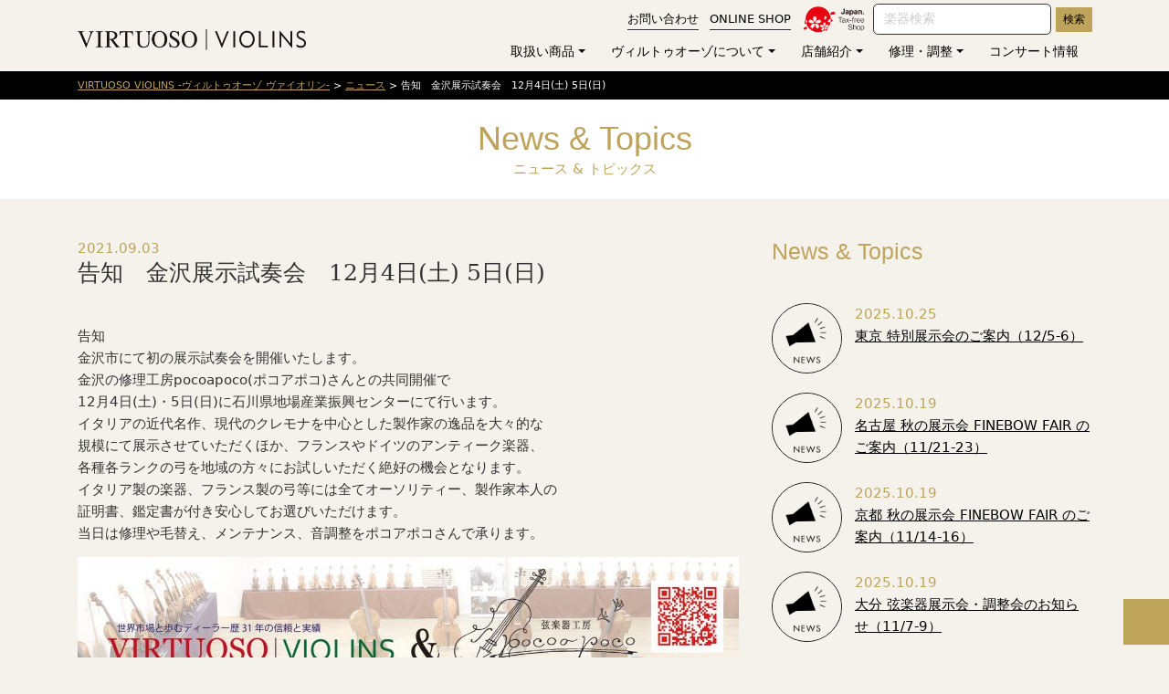

--- FILE ---
content_type: text/html; charset=UTF-8
request_url: https://virtuoso.co.jp/archives/9975
body_size: 48107
content:
<!DOCTYPE html>
<html lang="ja">

<head>
	<meta http-equiv="Content-Type" content="text/html; charset=utf-8" />
	<meta http-equiv="X-UA-Compatible" content="IE=edge">
	<meta name="viewport" content="width=device-width, initial-scale=1, maximum-scale=2">
	<meta name="description" content="株式会社ヴィルトゥオーゾは、ヴァイオリン、チェロ、ヴィオラの販売を通して、弦楽器のすばらしさを伝える会社です。" />
	<meta name="keywords" content="" />

	<meta name="og:url" content="https://virtuoso.co.jp">
	<meta name="og:image" content="https://virtuoso.co.jp/vt_ogp.jpg">

	<link rel="apple-touch-icon-precomposed" href="/apicon.png" />
	<link rel="Shortcut Icon" type="img/x-icon" href="/favicon.ico" />
	<link rel="stylesheet" href="https://virtuoso.co.jp/vwp/wp-content/themes/Virtuoso2024/style.css?11" type="text/css" />
	<link rel="stylesheet" href="https://virtuoso.co.jp/vwp/wp-content/themes/Virtuoso2024/gm_contact/gm_mail_form.css?11" type="text/css" />


	<!--WEB FONTS-->
	<script src="https://kit.fontawesome.com/a52ed95ef0.js" crossorigin="anonymous"></script>


	<link rel="stylesheet" href="https://use.typekit.net/pul6yts.css">
	<link href="https://fonts.cdnfonts.com/css/adobe-garamond-pro-2" rel="stylesheet">



	<link rel="stylesheet" href="https://virtuoso.co.jp/vwp/wp-content/themes/Virtuoso2024/js/slick/slick.css" type="text/css" />
	<link rel="stylesheet" type="text/css" href="https://virtuoso.co.jp/vwp/wp-content/themes/Virtuoso2024/js/slick/slick-theme.css">

	<title>VIRTUOSO VIOLINS -ヴィルトゥオーゾ ヴァイオリン- &raquo; 告知　金沢展示試奏会　12月4日(土) 5日(日)</title>
	<meta name='robots' content='max-image-preview:large' />
	<style>img:is([sizes="auto" i], [sizes^="auto," i]) { contain-intrinsic-size: 3000px 1500px }</style>
	<script type="text/javascript">
/* <![CDATA[ */
window._wpemojiSettings = {"baseUrl":"https:\/\/s.w.org\/images\/core\/emoji\/16.0.1\/72x72\/","ext":".png","svgUrl":"https:\/\/s.w.org\/images\/core\/emoji\/16.0.1\/svg\/","svgExt":".svg","source":{"concatemoji":"https:\/\/virtuoso.co.jp\/vwp\/wp-includes\/js\/wp-emoji-release.min.js?ver=6.8.3"}};
/*! This file is auto-generated */
!function(s,n){var o,i,e;function c(e){try{var t={supportTests:e,timestamp:(new Date).valueOf()};sessionStorage.setItem(o,JSON.stringify(t))}catch(e){}}function p(e,t,n){e.clearRect(0,0,e.canvas.width,e.canvas.height),e.fillText(t,0,0);var t=new Uint32Array(e.getImageData(0,0,e.canvas.width,e.canvas.height).data),a=(e.clearRect(0,0,e.canvas.width,e.canvas.height),e.fillText(n,0,0),new Uint32Array(e.getImageData(0,0,e.canvas.width,e.canvas.height).data));return t.every(function(e,t){return e===a[t]})}function u(e,t){e.clearRect(0,0,e.canvas.width,e.canvas.height),e.fillText(t,0,0);for(var n=e.getImageData(16,16,1,1),a=0;a<n.data.length;a++)if(0!==n.data[a])return!1;return!0}function f(e,t,n,a){switch(t){case"flag":return n(e,"\ud83c\udff3\ufe0f\u200d\u26a7\ufe0f","\ud83c\udff3\ufe0f\u200b\u26a7\ufe0f")?!1:!n(e,"\ud83c\udde8\ud83c\uddf6","\ud83c\udde8\u200b\ud83c\uddf6")&&!n(e,"\ud83c\udff4\udb40\udc67\udb40\udc62\udb40\udc65\udb40\udc6e\udb40\udc67\udb40\udc7f","\ud83c\udff4\u200b\udb40\udc67\u200b\udb40\udc62\u200b\udb40\udc65\u200b\udb40\udc6e\u200b\udb40\udc67\u200b\udb40\udc7f");case"emoji":return!a(e,"\ud83e\udedf")}return!1}function g(e,t,n,a){var r="undefined"!=typeof WorkerGlobalScope&&self instanceof WorkerGlobalScope?new OffscreenCanvas(300,150):s.createElement("canvas"),o=r.getContext("2d",{willReadFrequently:!0}),i=(o.textBaseline="top",o.font="600 32px Arial",{});return e.forEach(function(e){i[e]=t(o,e,n,a)}),i}function t(e){var t=s.createElement("script");t.src=e,t.defer=!0,s.head.appendChild(t)}"undefined"!=typeof Promise&&(o="wpEmojiSettingsSupports",i=["flag","emoji"],n.supports={everything:!0,everythingExceptFlag:!0},e=new Promise(function(e){s.addEventListener("DOMContentLoaded",e,{once:!0})}),new Promise(function(t){var n=function(){try{var e=JSON.parse(sessionStorage.getItem(o));if("object"==typeof e&&"number"==typeof e.timestamp&&(new Date).valueOf()<e.timestamp+604800&&"object"==typeof e.supportTests)return e.supportTests}catch(e){}return null}();if(!n){if("undefined"!=typeof Worker&&"undefined"!=typeof OffscreenCanvas&&"undefined"!=typeof URL&&URL.createObjectURL&&"undefined"!=typeof Blob)try{var e="postMessage("+g.toString()+"("+[JSON.stringify(i),f.toString(),p.toString(),u.toString()].join(",")+"));",a=new Blob([e],{type:"text/javascript"}),r=new Worker(URL.createObjectURL(a),{name:"wpTestEmojiSupports"});return void(r.onmessage=function(e){c(n=e.data),r.terminate(),t(n)})}catch(e){}c(n=g(i,f,p,u))}t(n)}).then(function(e){for(var t in e)n.supports[t]=e[t],n.supports.everything=n.supports.everything&&n.supports[t],"flag"!==t&&(n.supports.everythingExceptFlag=n.supports.everythingExceptFlag&&n.supports[t]);n.supports.everythingExceptFlag=n.supports.everythingExceptFlag&&!n.supports.flag,n.DOMReady=!1,n.readyCallback=function(){n.DOMReady=!0}}).then(function(){return e}).then(function(){var e;n.supports.everything||(n.readyCallback(),(e=n.source||{}).concatemoji?t(e.concatemoji):e.wpemoji&&e.twemoji&&(t(e.twemoji),t(e.wpemoji)))}))}((window,document),window._wpemojiSettings);
/* ]]> */
</script>
<style id='wp-emoji-styles-inline-css' type='text/css'>

	img.wp-smiley, img.emoji {
		display: inline !important;
		border: none !important;
		box-shadow: none !important;
		height: 1em !important;
		width: 1em !important;
		margin: 0 0.07em !important;
		vertical-align: -0.1em !important;
		background: none !important;
		padding: 0 !important;
	}
</style>
<link rel='stylesheet' id='wp-block-library-css' href='https://virtuoso.co.jp/vwp/wp-includes/css/dist/block-library/style.min.css?ver=6.8.3' type='text/css' media='all' />
<style id='classic-theme-styles-inline-css' type='text/css'>
/*! This file is auto-generated */
.wp-block-button__link{color:#fff;background-color:#32373c;border-radius:9999px;box-shadow:none;text-decoration:none;padding:calc(.667em + 2px) calc(1.333em + 2px);font-size:1.125em}.wp-block-file__button{background:#32373c;color:#fff;text-decoration:none}
</style>
<style id='global-styles-inline-css' type='text/css'>
:root{--wp--preset--aspect-ratio--square: 1;--wp--preset--aspect-ratio--4-3: 4/3;--wp--preset--aspect-ratio--3-4: 3/4;--wp--preset--aspect-ratio--3-2: 3/2;--wp--preset--aspect-ratio--2-3: 2/3;--wp--preset--aspect-ratio--16-9: 16/9;--wp--preset--aspect-ratio--9-16: 9/16;--wp--preset--color--black: #000000;--wp--preset--color--cyan-bluish-gray: #abb8c3;--wp--preset--color--white: #ffffff;--wp--preset--color--pale-pink: #f78da7;--wp--preset--color--vivid-red: #cf2e2e;--wp--preset--color--luminous-vivid-orange: #ff6900;--wp--preset--color--luminous-vivid-amber: #fcb900;--wp--preset--color--light-green-cyan: #7bdcb5;--wp--preset--color--vivid-green-cyan: #00d084;--wp--preset--color--pale-cyan-blue: #8ed1fc;--wp--preset--color--vivid-cyan-blue: #0693e3;--wp--preset--color--vivid-purple: #9b51e0;--wp--preset--gradient--vivid-cyan-blue-to-vivid-purple: linear-gradient(135deg,rgba(6,147,227,1) 0%,rgb(155,81,224) 100%);--wp--preset--gradient--light-green-cyan-to-vivid-green-cyan: linear-gradient(135deg,rgb(122,220,180) 0%,rgb(0,208,130) 100%);--wp--preset--gradient--luminous-vivid-amber-to-luminous-vivid-orange: linear-gradient(135deg,rgba(252,185,0,1) 0%,rgba(255,105,0,1) 100%);--wp--preset--gradient--luminous-vivid-orange-to-vivid-red: linear-gradient(135deg,rgba(255,105,0,1) 0%,rgb(207,46,46) 100%);--wp--preset--gradient--very-light-gray-to-cyan-bluish-gray: linear-gradient(135deg,rgb(238,238,238) 0%,rgb(169,184,195) 100%);--wp--preset--gradient--cool-to-warm-spectrum: linear-gradient(135deg,rgb(74,234,220) 0%,rgb(151,120,209) 20%,rgb(207,42,186) 40%,rgb(238,44,130) 60%,rgb(251,105,98) 80%,rgb(254,248,76) 100%);--wp--preset--gradient--blush-light-purple: linear-gradient(135deg,rgb(255,206,236) 0%,rgb(152,150,240) 100%);--wp--preset--gradient--blush-bordeaux: linear-gradient(135deg,rgb(254,205,165) 0%,rgb(254,45,45) 50%,rgb(107,0,62) 100%);--wp--preset--gradient--luminous-dusk: linear-gradient(135deg,rgb(255,203,112) 0%,rgb(199,81,192) 50%,rgb(65,88,208) 100%);--wp--preset--gradient--pale-ocean: linear-gradient(135deg,rgb(255,245,203) 0%,rgb(182,227,212) 50%,rgb(51,167,181) 100%);--wp--preset--gradient--electric-grass: linear-gradient(135deg,rgb(202,248,128) 0%,rgb(113,206,126) 100%);--wp--preset--gradient--midnight: linear-gradient(135deg,rgb(2,3,129) 0%,rgb(40,116,252) 100%);--wp--preset--font-size--small: 13px;--wp--preset--font-size--medium: 20px;--wp--preset--font-size--large: 36px;--wp--preset--font-size--x-large: 42px;--wp--preset--spacing--20: 0.44rem;--wp--preset--spacing--30: 0.67rem;--wp--preset--spacing--40: 1rem;--wp--preset--spacing--50: 1.5rem;--wp--preset--spacing--60: 2.25rem;--wp--preset--spacing--70: 3.38rem;--wp--preset--spacing--80: 5.06rem;--wp--preset--shadow--natural: 6px 6px 9px rgba(0, 0, 0, 0.2);--wp--preset--shadow--deep: 12px 12px 50px rgba(0, 0, 0, 0.4);--wp--preset--shadow--sharp: 6px 6px 0px rgba(0, 0, 0, 0.2);--wp--preset--shadow--outlined: 6px 6px 0px -3px rgba(255, 255, 255, 1), 6px 6px rgba(0, 0, 0, 1);--wp--preset--shadow--crisp: 6px 6px 0px rgba(0, 0, 0, 1);}:where(.is-layout-flex){gap: 0.5em;}:where(.is-layout-grid){gap: 0.5em;}body .is-layout-flex{display: flex;}.is-layout-flex{flex-wrap: wrap;align-items: center;}.is-layout-flex > :is(*, div){margin: 0;}body .is-layout-grid{display: grid;}.is-layout-grid > :is(*, div){margin: 0;}:where(.wp-block-columns.is-layout-flex){gap: 2em;}:where(.wp-block-columns.is-layout-grid){gap: 2em;}:where(.wp-block-post-template.is-layout-flex){gap: 1.25em;}:where(.wp-block-post-template.is-layout-grid){gap: 1.25em;}.has-black-color{color: var(--wp--preset--color--black) !important;}.has-cyan-bluish-gray-color{color: var(--wp--preset--color--cyan-bluish-gray) !important;}.has-white-color{color: var(--wp--preset--color--white) !important;}.has-pale-pink-color{color: var(--wp--preset--color--pale-pink) !important;}.has-vivid-red-color{color: var(--wp--preset--color--vivid-red) !important;}.has-luminous-vivid-orange-color{color: var(--wp--preset--color--luminous-vivid-orange) !important;}.has-luminous-vivid-amber-color{color: var(--wp--preset--color--luminous-vivid-amber) !important;}.has-light-green-cyan-color{color: var(--wp--preset--color--light-green-cyan) !important;}.has-vivid-green-cyan-color{color: var(--wp--preset--color--vivid-green-cyan) !important;}.has-pale-cyan-blue-color{color: var(--wp--preset--color--pale-cyan-blue) !important;}.has-vivid-cyan-blue-color{color: var(--wp--preset--color--vivid-cyan-blue) !important;}.has-vivid-purple-color{color: var(--wp--preset--color--vivid-purple) !important;}.has-black-background-color{background-color: var(--wp--preset--color--black) !important;}.has-cyan-bluish-gray-background-color{background-color: var(--wp--preset--color--cyan-bluish-gray) !important;}.has-white-background-color{background-color: var(--wp--preset--color--white) !important;}.has-pale-pink-background-color{background-color: var(--wp--preset--color--pale-pink) !important;}.has-vivid-red-background-color{background-color: var(--wp--preset--color--vivid-red) !important;}.has-luminous-vivid-orange-background-color{background-color: var(--wp--preset--color--luminous-vivid-orange) !important;}.has-luminous-vivid-amber-background-color{background-color: var(--wp--preset--color--luminous-vivid-amber) !important;}.has-light-green-cyan-background-color{background-color: var(--wp--preset--color--light-green-cyan) !important;}.has-vivid-green-cyan-background-color{background-color: var(--wp--preset--color--vivid-green-cyan) !important;}.has-pale-cyan-blue-background-color{background-color: var(--wp--preset--color--pale-cyan-blue) !important;}.has-vivid-cyan-blue-background-color{background-color: var(--wp--preset--color--vivid-cyan-blue) !important;}.has-vivid-purple-background-color{background-color: var(--wp--preset--color--vivid-purple) !important;}.has-black-border-color{border-color: var(--wp--preset--color--black) !important;}.has-cyan-bluish-gray-border-color{border-color: var(--wp--preset--color--cyan-bluish-gray) !important;}.has-white-border-color{border-color: var(--wp--preset--color--white) !important;}.has-pale-pink-border-color{border-color: var(--wp--preset--color--pale-pink) !important;}.has-vivid-red-border-color{border-color: var(--wp--preset--color--vivid-red) !important;}.has-luminous-vivid-orange-border-color{border-color: var(--wp--preset--color--luminous-vivid-orange) !important;}.has-luminous-vivid-amber-border-color{border-color: var(--wp--preset--color--luminous-vivid-amber) !important;}.has-light-green-cyan-border-color{border-color: var(--wp--preset--color--light-green-cyan) !important;}.has-vivid-green-cyan-border-color{border-color: var(--wp--preset--color--vivid-green-cyan) !important;}.has-pale-cyan-blue-border-color{border-color: var(--wp--preset--color--pale-cyan-blue) !important;}.has-vivid-cyan-blue-border-color{border-color: var(--wp--preset--color--vivid-cyan-blue) !important;}.has-vivid-purple-border-color{border-color: var(--wp--preset--color--vivid-purple) !important;}.has-vivid-cyan-blue-to-vivid-purple-gradient-background{background: var(--wp--preset--gradient--vivid-cyan-blue-to-vivid-purple) !important;}.has-light-green-cyan-to-vivid-green-cyan-gradient-background{background: var(--wp--preset--gradient--light-green-cyan-to-vivid-green-cyan) !important;}.has-luminous-vivid-amber-to-luminous-vivid-orange-gradient-background{background: var(--wp--preset--gradient--luminous-vivid-amber-to-luminous-vivid-orange) !important;}.has-luminous-vivid-orange-to-vivid-red-gradient-background{background: var(--wp--preset--gradient--luminous-vivid-orange-to-vivid-red) !important;}.has-very-light-gray-to-cyan-bluish-gray-gradient-background{background: var(--wp--preset--gradient--very-light-gray-to-cyan-bluish-gray) !important;}.has-cool-to-warm-spectrum-gradient-background{background: var(--wp--preset--gradient--cool-to-warm-spectrum) !important;}.has-blush-light-purple-gradient-background{background: var(--wp--preset--gradient--blush-light-purple) !important;}.has-blush-bordeaux-gradient-background{background: var(--wp--preset--gradient--blush-bordeaux) !important;}.has-luminous-dusk-gradient-background{background: var(--wp--preset--gradient--luminous-dusk) !important;}.has-pale-ocean-gradient-background{background: var(--wp--preset--gradient--pale-ocean) !important;}.has-electric-grass-gradient-background{background: var(--wp--preset--gradient--electric-grass) !important;}.has-midnight-gradient-background{background: var(--wp--preset--gradient--midnight) !important;}.has-small-font-size{font-size: var(--wp--preset--font-size--small) !important;}.has-medium-font-size{font-size: var(--wp--preset--font-size--medium) !important;}.has-large-font-size{font-size: var(--wp--preset--font-size--large) !important;}.has-x-large-font-size{font-size: var(--wp--preset--font-size--x-large) !important;}
:where(.wp-block-post-template.is-layout-flex){gap: 1.25em;}:where(.wp-block-post-template.is-layout-grid){gap: 1.25em;}
:where(.wp-block-columns.is-layout-flex){gap: 2em;}:where(.wp-block-columns.is-layout-grid){gap: 2em;}
:root :where(.wp-block-pullquote){font-size: 1.5em;line-height: 1.6;}
</style>
<link rel="https://api.w.org/" href="https://virtuoso.co.jp/wp-json/" /><link rel="alternate" title="JSON" type="application/json" href="https://virtuoso.co.jp/wp-json/wp/v2/posts/9975" /><link rel="EditURI" type="application/rsd+xml" title="RSD" href="https://virtuoso.co.jp/vwp/xmlrpc.php?rsd" />
<meta name="generator" content="WordPress 6.8.3" />
<link rel="canonical" href="https://virtuoso.co.jp/archives/9975" />
<link rel='shortlink' href='https://virtuoso.co.jp/?p=9975' />
<link rel="alternate" title="oEmbed (JSON)" type="application/json+oembed" href="https://virtuoso.co.jp/wp-json/oembed/1.0/embed?url=https%3A%2F%2Fvirtuoso.co.jp%2Farchives%2F9975" />
<link rel="alternate" title="oEmbed (XML)" type="text/xml+oembed" href="https://virtuoso.co.jp/wp-json/oembed/1.0/embed?url=https%3A%2F%2Fvirtuoso.co.jp%2Farchives%2F9975&#038;format=xml" />

	<!--drawer-->

	<script src="https://ajax.googleapis.com/ajax/libs/jquery/3.2.1/jquery.min.js"></script>
	<link rel="stylesheet" href="https://cdnjs.cloudflare.com/ajax/libs/drawer/3.1.0/css/drawer.min.css">
	<script src="https://cdnjs.cloudflare.com/ajax/libs/iScroll/5.1.3/iscroll.min.js"></script>
	<script src="https://cdnjs.cloudflare.com/ajax/libs/drawer/3.1.0/js/drawer.min.js"></script>


	<script src="https://virtuoso.co.jp/vwp/wp-content/themes/Virtuoso2024/js/slick/slick.min.js"></script>
	
	<!-- Global site tag (gtag.js) - Google Analytics -->

	<!-- Google tag (gtag.js) -->
	<script async src="https://www.googletagmanager.com/gtag/js?id=G-5PLN6C0LWM"></script>
	<script>
		window.dataLayer = window.dataLayer || [];

		function gtag() {
			dataLayer.push(arguments);
		}
		gtag('js', new Date());

		gtag('config', 'G-5PLN6C0LWM');
	</script>


</head>

<body class="drawer drawer--right bg-main">
	<a id="top"></a>
	<div id="header" class="header  d-none d-md-block">
		<div class="container">
			<div class="header-pc row row-20 d-none d-md-flex pt-2 align-items-center">
				<div class="col-4 col-lg-3">
					<a class="logo" href="https://virtuoso.co.jp/"><img src="https://virtuoso.co.jp/vwp/wp-content/themes/Virtuoso2024/images/header_logo.png" alt=""></a>


				</div>
				<div class="col-12 col-lg-9">
					<div class="primary-nav">
						<a href="https://virtuoso.co.jp/contact" class="btn-contact me-2">お問い合わせ</a>

						<a href="https://virtuoso-violins.com" class="btn-contact me-2" target="_blank">ONLINE SHOP <i class="fa fa-external-link"></i></a>



												<a href="https://virtuoso.co.jp/tax-free" class=""><img src="https://virtuoso.co.jp/vwp/wp-content/themes/Virtuoso2024/images/taxfree.png" alt="" style="height:2.2rem;"></a>


						
						<form id="form" action="https://virtuoso.co.jp" method="get" class="product-search d-inline">
							<div class="my-3 d-inline">
								<input type="text" name="s" value="" class="form-control d-inline w-auto text-sm" placeholder="楽器検索">
								<input type="hidden" name="post_type" value="products">
								<input type="submit" value="検索" class="btn btn-primary btn-sm">
							</div>
						</form>


					</div>

					<ul class="navbar-nav justify-content-end mt-lg-4 pt-2">
						<li id="menu-item-21" class="menu-item menu-item-type-post_type menu-item-object-page menu-item-has-children nav-item menu-item-21 dropdown"><a title="取扱い商品" class="dropdown-toggle nav-link" href="https://virtuoso.co.jp/products" data-toggle="dropdown" aria-haspopup="true">取扱い商品 <span class="caret"></span></a>
<ul role="menu" class=" dropdown-menu">
	<li id="menu-item-2348" class="menu-item menu-item-type-post_type menu-item-object-page nav-item menu-item-2348"><a title="取扱い商品" class="nav-link" href="https://virtuoso.co.jp/products">取扱い商品</a></li>
	<li id="menu-item-264" class="menu-item menu-item-type-taxonomy menu-item-object-products_category nav-item menu-item-264"><a title="オールド＆モダンイタリアンほか高級楽器" class="nav-link" href="https://virtuoso.co.jp/archives/products_category/old_modern">オールド＆モダンイタリアンほか高級楽器</a></li>
	<li id="menu-item-265" class="menu-item menu-item-type-taxonomy menu-item-object-products_category nav-item menu-item-265"><a title="現代イタリアン" class="nav-link" href="https://virtuoso.co.jp/archives/products_category/contenporary">現代イタリアン</a></li>
	<li id="menu-item-175" class="menu-item menu-item-type-post_type menu-item-object-page nav-item menu-item-175"><a title="ヨーロピアンアンティーク" class="nav-link" href="https://virtuoso.co.jp/products/european">ヨーロピアンアンティーク</a></li>
	<li id="menu-item-131" class="menu-item menu-item-type-post_type menu-item-object-page nav-item menu-item-131"><a title="オールド分数ヴァイオリン、チェロ" class="nav-link" href="https://virtuoso.co.jp/products/old_fractional">オールド分数ヴァイオリン、チェロ</a></li>
	<li id="menu-item-2276" class="menu-item menu-item-type-taxonomy menu-item-object-products_category nav-item menu-item-2276"><a title="オリジナルブランドなどエントリーモデル" class="nav-link" href="https://virtuoso.co.jp/archives/products_category/entryclass">オリジナルブランドなどエントリーモデル</a></li>
	<li id="menu-item-2273" class="menu-item menu-item-type-taxonomy menu-item-object-products_category nav-item menu-item-2273"><a title="フレンチボウほか高級クラスの弓" class="nav-link" href="https://virtuoso.co.jp/archives/products_category/french-bows">フレンチボウほか高級クラスの弓</a></li>
	<li id="menu-item-129" class="menu-item menu-item-type-post_type menu-item-object-page nav-item menu-item-129"><a title="初・中級クラスの弓" class="nav-link" href="https://virtuoso.co.jp/products/entry_bows">初・中級クラスの弓</a></li>
</ul>
</li>
<li id="menu-item-18" class="menu-item menu-item-type-post_type menu-item-object-page menu-item-has-children nav-item menu-item-18 dropdown"><a title="ヴィルトゥオーゾについて" class="dropdown-toggle nav-link" href="https://virtuoso.co.jp/about" data-toggle="dropdown" aria-haspopup="true">ヴィルトゥオーゾについて <span class="caret"></span></a>
<ul role="menu" class=" dropdown-menu">
	<li id="menu-item-2347" class="menu-item menu-item-type-post_type menu-item-object-page nav-item menu-item-2347"><a title="ヴィルトゥオーゾについて" class="nav-link" href="https://virtuoso.co.jp/about">ヴィルトゥオーゾについて</a></li>
	<li id="menu-item-37" class="menu-item menu-item-type-post_type menu-item-object-page nav-item menu-item-37"><a title="会社概要" class="nav-link" href="https://virtuoso.co.jp/about/outline">会社概要</a></li>
	<li id="menu-item-36" class="menu-item menu-item-type-post_type menu-item-object-page nav-item menu-item-36"><a title="代表挨拶" class="nav-link" href="https://virtuoso.co.jp/about/message">代表挨拶</a></li>
	<li id="menu-item-35" class="menu-item menu-item-type-post_type menu-item-object-page nav-item menu-item-35"><a title="SDGsへの取り組み" class="nav-link" href="https://virtuoso.co.jp/about/sdgs">SDGsへの取り組み</a></li>
	<li id="menu-item-34" class="menu-item menu-item-type-post_type menu-item-object-page nav-item menu-item-34"><a title="スタッフ紹介" class="nav-link" href="https://virtuoso.co.jp/about/staff">スタッフ紹介</a></li>
	<li id="menu-item-2346" class="menu-item menu-item-type-post_type menu-item-object-page nav-item menu-item-2346"><a title="ご購入ガイド" class="nav-link" href="https://virtuoso.co.jp/about/shopping-guide">ご購入ガイド</a></li>
	<li id="menu-item-1359" class="menu-item menu-item-type-post_type menu-item-object-page nav-item menu-item-1359"><a title="訪問営業 &#038; 楽器運搬サービス" class="nav-link" href="https://virtuoso.co.jp/visitsales">訪問営業 &#038; 楽器運搬サービス</a></li>
	<li id="menu-item-33" class="menu-item menu-item-type-post_type menu-item-object-page nav-item menu-item-33"><a title="下取・買取" class="nav-link" href="https://virtuoso.co.jp/about/buy">下取・買取</a></li>
</ul>
</li>
<li id="menu-item-22" class="menu-item menu-item-type-post_type menu-item-object-page menu-item-has-children nav-item menu-item-22 dropdown"><a title="店舗紹介" class="dropdown-toggle nav-link" href="https://virtuoso.co.jp/shop" data-toggle="dropdown" aria-haspopup="true">店舗紹介 <span class="caret"></span></a>
<ul role="menu" class=" dropdown-menu">
	<li id="menu-item-2349" class="menu-item menu-item-type-post_type menu-item-object-page nav-item menu-item-2349"><a title="店舗紹介" class="nav-link" href="https://virtuoso.co.jp/shop">店舗紹介</a></li>
	<li id="menu-item-49" class="menu-item menu-item-type-post_type menu-item-object-page nav-item menu-item-49"><a title="名古屋駅前店" class="nav-link" href="https://virtuoso.co.jp/shop/nagoya">名古屋駅前店</a></li>
	<li id="menu-item-48" class="menu-item menu-item-type-post_type menu-item-object-page nav-item menu-item-48"><a title="京都四条烏丸店" class="nav-link" href="https://virtuoso.co.jp/shop/kyoto">京都四条烏丸店</a></li>
	<li id="menu-item-46" class="menu-item menu-item-type-post_type menu-item-object-page nav-item menu-item-46"><a title="札幌大通西店" class="nav-link" href="https://virtuoso.co.jp/shop/sapporo">札幌大通西店</a></li>
	<li id="menu-item-2350" class="menu-item menu-item-type-post_type menu-item-object-page nav-item menu-item-2350"><a title="東京プロモーションベース／品川駅前オフィス &amp;東京神田駅前・定例EXH." class="nav-link" href="https://virtuoso.co.jp/shop/tokyo">東京プロモーションベース／品川駅前オフィス &#038;<br>東京神田駅前・定例EXH.</a></li>
	<li id="menu-item-2351" class="menu-item menu-item-type-post_type menu-item-object-page nav-item menu-item-2351"><a title="イタリア・オフィス" class="nav-link" href="https://virtuoso.co.jp/shop/cremona">イタリア・オフィス</a></li>
	<li id="menu-item-47" class="menu-item menu-item-type-post_type menu-item-object-page nav-item menu-item-47"><a title="岡崎店／本社" class="nav-link" href="https://virtuoso.co.jp/shop/okazaki">岡崎店／本社</a></li>
</ul>
</li>
<li id="menu-item-20" class="menu-item menu-item-type-post_type menu-item-object-page menu-item-has-children nav-item menu-item-20 dropdown"><a title="修理・調整" class="dropdown-toggle nav-link" href="https://virtuoso.co.jp/maintenance" data-toggle="dropdown" aria-haspopup="true">修理・調整 <span class="caret"></span></a>
<ul role="menu" class=" dropdown-menu">
	<li id="menu-item-2453" class="menu-item menu-item-type-post_type menu-item-object-page nav-item menu-item-2453"><a title="修理・調整" class="nav-link" href="https://virtuoso.co.jp/maintenance">修理・調整</a></li>
	<li id="menu-item-52" class="menu-item menu-item-type-post_type menu-item-object-page nav-item menu-item-52"><a title="メンテナンス・アドバイス" class="nav-link" href="https://virtuoso.co.jp/maintenance/advice">メンテナンス・アドバイス</a></li>
</ul>
</li>
<li id="menu-item-19" class="menu-item menu-item-type-post_type menu-item-object-page nav-item menu-item-19"><a title="コンサート情報" class="nav-link" href="https://virtuoso.co.jp/concert">コンサート情報</a></li>
					</ul>
				</div>
			</div>
		</div>
	</div>


		<style>
		.drawer-navbar .drawer-navbar-header {
			z-index: 1003;
		}

		.drawer-nav {
			z-index: 1002;
		}

		.sp-toggle {
			background: #000;
		}
	</style>
	<header class="drawer-navbar-0 d-md-none fixed-top00 header-sp" role="banner">
		<div class="drawer-container bg-main">
			<div class="drawer-navbar-header">
				<a class="pt-3 d-block" style="max-width:220px;" href="https://virtuoso.co.jp/"><img src="https://virtuoso.co.jp/vwp/wp-content/themes/Virtuoso2024/images/header_logo.png" alt=""></a>
			</div>
		</div>

		<div class="fixed-top sp-toggle">
			<a class="menu">
				<span class="menu__line menu__line--top"></span>
				<span class="menu__line menu__line--center"></span>
				<span class="menu__line menu__line--bottom"></span>
			</a>
		</div>
	</header>
	<script>
		$(document).ready(function() {
			$('.drawer').drawer();
		});
	</script>

			<div class="bg-black text-gold pankuzu py-2">
			<div class="container">
				<!-- Breadcrumb NavXT 7.4.1 -->
<span property="itemListElement" typeof="ListItem"><a property="item" typeof="WebPage" title="VIRTUOSO VIOLINS -ヴィルトゥオーゾ ヴァイオリン-へ移動する" href="https://virtuoso.co.jp" class="home" ><span property="name">VIRTUOSO VIOLINS -ヴィルトゥオーゾ ヴァイオリン-</span></a><meta property="position" content="1"></span> &gt; <span property="itemListElement" typeof="ListItem"><a property="item" typeof="WebPage" title="Go to the ニュース カテゴリー archives." href="https://virtuoso.co.jp/archives/category/news" class="taxonomy category" ><span property="name">ニュース</span></a><meta property="position" content="2"></span> &gt; <span property="itemListElement" typeof="ListItem"><span property="name" class="post post-post current-item">告知　金沢展示試奏会　12月4日(土) 5日(日)</span><meta property="url" content="https://virtuoso.co.jp/archives/9975"><meta property="position" content="3"></span>			</div>
		</div>
	
<div class="bg-white">
	<div class="container">
		<div class="row">
			<div class="col-12 text-gold text-center py-4">
				<h2 class="en mb-0">News &amp; Topics</h2>
				<div class="mt-0">ニュース &amp; トピックス</div>
			</div>
		</div>
	</div>
</div>


<!---->
<div class="bg-main">
	<div class="container py-5">
		<div class="row jcc">
			<div class="col-sm-8">
						
				<div class="text-gold">
					2021.09.03				</div>
				<h3 class="mb-4">
					告知　金沢展示試奏会　12月4日(土) 5日(日)				</h3>
				<div class="my-5">
					
<p>告知<br>金沢市にて初の展示試奏会を開催いたします。<br>金沢の修理工房pocoapoco(ポコアポコ)さんとの共同開催で<br>12月4日(土)・5日(日)に石川県地場産業振興センターにて行います。<br>イタリアの近代名作、現代のクレモナを中心とした製作家の逸品を大々的な<br>規模にて展示させていただくほか、フランスやドイツのアンティーク楽器、<br>各種各ランクの弓を地域の方々にお試しいただく絶好の機会となります。<br>イタリア製の楽器、フランス製の弓等には全てオーソリティー、製作家本人の<br>証明書、鑑定書が付き安心してお選びいただけます。<br>当日は修理や毛替え、メンテナンス、音調整をポコアポコさんで承ります。</p>



<figure class="wp-block-image size-large"><img decoding="async" src="https://www.virtuoso.co.jp/cms/wp-content/uploads/2021/09/EDD470EA-2CE6-46B8-B6F1-0885A86B1C0E-724x1024.jpeg" alt="" class="wp-image-9976"/></figure>



<figure class="wp-block-image size-large"><img decoding="async" src="https://www.virtuoso.co.jp/cms/wp-content/uploads/2021/09/C94E21F7-88D0-4AA5-BA1C-77445B79F734-730x1024.jpeg" alt="" class="wp-image-9977"/></figure>



<p></p>
				</div>
				
						</div>
			
			
			
			<div class="col-md-4">
				<hr class="d-sm-none">
<div class="sidebar pl-sm-4 mt-5 mt-sm-0">
	<h3 class="en text-gold mb-5 text-center text-sm-start">News &amp; Topics</h3>
	

		
				<a href="https://virtuoso.co.jp/archives/18617" class="row mb-4 gx-3">
					<div class="col-3">
						<div class="rounded-icn news-icon bg-white">
							<img src="https://virtuoso.co.jp/vwp/wp-content/themes/Virtuoso2024/images/home/icn_news" alt="" class="bg-white">
						</div>
					</div>
					<div class="col-9">
						<div class="info-date text-gold mr-3">2025.10.25						</div>
						<div class="info-title">
							東京 特別展示会のご案内（12/5-6）						</div>
					</div>
				</a> 
		
				
				<a href="https://virtuoso.co.jp/archives/18615" class="row mb-4 gx-3">
					<div class="col-3">
						<div class="rounded-icn news-icon bg-white">
							<img src="https://virtuoso.co.jp/vwp/wp-content/themes/Virtuoso2024/images/home/icn_news" alt="" class="bg-white">
						</div>
					</div>
					<div class="col-9">
						<div class="info-date text-gold mr-3">2025.10.19						</div>
						<div class="info-title">
							名古屋 秋の展示会 FINEBOW FAIR のご案内（11/21-23）						</div>
					</div>
				</a> 
		
				
				<a href="https://virtuoso.co.jp/archives/18613" class="row mb-4 gx-3">
					<div class="col-3">
						<div class="rounded-icn news-icon bg-white">
							<img src="https://virtuoso.co.jp/vwp/wp-content/themes/Virtuoso2024/images/home/icn_info" alt="" class="bg-white">
						</div>
					</div>
					<div class="col-9">
						<div class="info-date text-gold mr-3">2025.10.19						</div>
						<div class="info-title">
							京都 秋の展示会 FINEBOW FAIR のご案内（11/14-16）						</div>
					</div>
				</a> 
		
				
				<a href="https://virtuoso.co.jp/archives/18602" class="row mb-4 gx-3">
					<div class="col-3">
						<div class="rounded-icn news-icon bg-white">
							<img src="https://virtuoso.co.jp/vwp/wp-content/themes/Virtuoso2024/images/home/icn_news" alt="" class="bg-white">
						</div>
					</div>
					<div class="col-9">
						<div class="info-date text-gold mr-3">2025.10.19						</div>
						<div class="info-title">
							大分 弦楽器展示会・調整会のお知らせ（11/7-9）						</div>
					</div>
				</a> 
		
				
				<a href="https://virtuoso.co.jp/archives/18538" class="row mb-4 gx-3">
					<div class="col-3">
						<div class="rounded-icn news-icon bg-white">
							<img src="https://virtuoso.co.jp/vwp/wp-content/themes/Virtuoso2024/images/home/icn_news" alt="" class="bg-white">
						</div>
					</div>
					<div class="col-9">
						<div class="info-date text-gold mr-3">2025.10.15						</div>
						<div class="info-title">
							東京定例展示会《秋の部》のお知らせ（10/31-11/1）						</div>
					</div>
				</a> 
		
				

</div>
			</div>


		</div>



	</div>
</div>
<script>
	$(function() {
		$('.menu').on('click', function() {
			$('.menu__line').toggleClass('active');
			$('.gnav').fadeToggle();
		});
	});
</script>


<!---->
<div class="bg-black py-5">
	<div class="container">
		<div class="row jcc text-center text-white">
			<div class="col-12">
				<h3 class="en text-gold">Showroom, workshop and office</h3>
				<p class="mb-5">店舗・オフィス紹介</p>
			</div>
			
			<div class="row jcc text-white">
				<a href="https://virtuoso.co.jp/shop/nagoya" class="col-sm-2 col-5 text-center shop-icon">
		<img src="https://virtuoso.co.jp/vwp/wp-content/uploads/2024/02/shop-nagoya.png" class="shop-thumb rounded-circle" alt="">
		<div class="shop-name_en mt-2">NAGOYA</div>
		<p class="shop-name_jp">名古屋駅前店</p>
	</a>
	<a href="https://virtuoso.co.jp/shop/kyoto" class="col-sm-2 col-5 text-center shop-icon">
		<img src="https://virtuoso.co.jp/vwp/wp-content/uploads/2024/03/image-43.png" class="shop-thumb rounded-circle" alt="">
		<div class="shop-name_en mt-2">KYOTO</div>
		<p class="shop-name_jp">京都四条烏丸店</p>
	</a>
	<a href="https://virtuoso.co.jp/shop/sapporo" class="col-sm-2 col-5 text-center shop-icon">
		<img src="https://virtuoso.co.jp/vwp/wp-content/uploads/2024/06/659A4D91-3A90-4D3A-8C9D-ACB370BFDCC9-scaled.jpeg" class="shop-thumb rounded-circle" alt="">
		<div class="shop-name_en mt-2">SAPPORO</div>
		<p class="shop-name_jp">札幌大通西店</p>
	</a>
	<a href="https://virtuoso.co.jp/shop/tokyo" class="col-sm-2 col-5 text-center shop-icon">
		<img src="https://virtuoso.co.jp/vwp/wp-content/uploads/2024/06/C0811B07-9B19-4B8B-BF95-99C28B8D40D9-1.jpeg" class="shop-thumb rounded-circle" alt="">
		<div class="shop-name_en mt-2">TOKYO</div>
		<p class="shop-name_jp">東京プロモーションベース／品川駅前オフィス & 東京神田駅前・定例EXH.</p>
	</a>
	<a href="https://virtuoso.co.jp/shop/cremona" class="col-sm-2 col-5 text-center shop-icon">
		<img src="https://virtuoso.co.jp/vwp/wp-content/uploads/2024/04/2024-04-13-22-48-23-1.jpeg" class="shop-thumb rounded-circle" alt="">
		<div class="shop-name_en mt-2">CREMONA-ITALY</div>
		<p class="shop-name_jp">イタリアオフィス</p>
	</a>
	<a href="https://virtuoso.co.jp/shop/okazaki" class="col-sm-2 col-5 text-center shop-icon">
		<img src="https://virtuoso.co.jp/vwp/wp-content/uploads/2024/02/shop-okazaki.png" class="shop-thumb rounded-circle" alt="">
		<div class="shop-name_en mt-2">OKAZAKI</div>
		<p class="shop-name_jp">岡崎店／本社</p>
	</a>
			</div>
		</div>
	</div>
</div>



<p id="page-top"> <a href="#top"> <i class="fa fa-chevron-up" aria-hidden="true"></i> </a> </p>
<div class="gnav_pc_none">
	<nav class="gnav">
		<div class="gnav__wrap">
			<div class="sp_nav">
				<div class="sp_nav_header row row-10 mb-4">
					<div class="col-12 text-center">
						<a class="d-block w-50 pt-2 ps-3" href="https://virtuoso.co.jp/">
							<img src="https://virtuoso.co.jp/vwp/wp-content/themes/Virtuoso2024/images/home/home_logo.png" alt="Virtuoso" width="">
						</a>

					</div>
				</div>
				<div class="text-center">
					<a href="https://virtuoso.co.jp/contact" class="">お問い合わせ</a>
					<a href="https://virtuoso-violins.com" class="ms-2">ONLINE SHOP <i class="fa fa-external-link"></i></a>
				</div>


				<div class="text-center mt-3">

					
					<form id="form" action="https://virtuoso.co.jp" method="get" class="product-search-s d-inline">
						<div class="my-3 d-inline">
							<input type="text" name="s" value="" class="form-control d-inline w-auto text-sm" placeholder="楽器検索">
							<input type="hidden" name="post_type" value="products">
							<input type="submit" value="検索" class="btn btn-primary btn-sm">
						</div>
					</form>
				</div>




				<div class="sp_nav_body px-3">

										<ul class="navbar-nav justify-content-end mt-lg-4 pt-2 pb-3">
						<li class="menu-item menu-item-type-post_type menu-item-object-page menu-item-has-children menu-item-21"><a href="https://virtuoso.co.jp/products">取扱い商品</a>
<ul class="sub-menu">
	<li class="menu-item menu-item-type-post_type menu-item-object-page menu-item-2348"><a href="https://virtuoso.co.jp/products">取扱い商品</a></li>
	<li class="menu-item menu-item-type-taxonomy menu-item-object-products_category menu-item-264"><a href="https://virtuoso.co.jp/archives/products_category/old_modern">オールド＆モダンイタリアンほか高級楽器</a></li>
	<li class="menu-item menu-item-type-taxonomy menu-item-object-products_category menu-item-265"><a href="https://virtuoso.co.jp/archives/products_category/contenporary">現代イタリアン</a></li>
	<li class="menu-item menu-item-type-post_type menu-item-object-page menu-item-175"><a href="https://virtuoso.co.jp/products/european">ヨーロピアンアンティーク</a></li>
	<li class="menu-item menu-item-type-post_type menu-item-object-page menu-item-131"><a href="https://virtuoso.co.jp/products/old_fractional">オールド分数ヴァイオリン、チェロ</a></li>
	<li class="menu-item menu-item-type-taxonomy menu-item-object-products_category menu-item-2276"><a href="https://virtuoso.co.jp/archives/products_category/entryclass">オリジナルブランドなどエントリーモデル</a></li>
	<li class="menu-item menu-item-type-taxonomy menu-item-object-products_category menu-item-2273"><a href="https://virtuoso.co.jp/archives/products_category/french-bows">フレンチボウほか高級クラスの弓</a></li>
	<li class="menu-item menu-item-type-post_type menu-item-object-page menu-item-129"><a href="https://virtuoso.co.jp/products/entry_bows">初・中級クラスの弓</a></li>
</ul>
</li>
<li class="menu-item menu-item-type-post_type menu-item-object-page menu-item-has-children menu-item-18"><a href="https://virtuoso.co.jp/about">ヴィルトゥオーゾについて</a>
<ul class="sub-menu">
	<li class="menu-item menu-item-type-post_type menu-item-object-page menu-item-2347"><a href="https://virtuoso.co.jp/about">ヴィルトゥオーゾについて</a></li>
	<li class="menu-item menu-item-type-post_type menu-item-object-page menu-item-37"><a href="https://virtuoso.co.jp/about/outline">会社概要</a></li>
	<li class="menu-item menu-item-type-post_type menu-item-object-page menu-item-36"><a href="https://virtuoso.co.jp/about/message">代表挨拶</a></li>
	<li class="menu-item menu-item-type-post_type menu-item-object-page menu-item-35"><a href="https://virtuoso.co.jp/about/sdgs">SDGsへの取り組み</a></li>
	<li class="menu-item menu-item-type-post_type menu-item-object-page menu-item-34"><a href="https://virtuoso.co.jp/about/staff">スタッフ紹介</a></li>
	<li class="menu-item menu-item-type-post_type menu-item-object-page menu-item-2346"><a href="https://virtuoso.co.jp/about/shopping-guide">ご購入ガイド</a></li>
	<li class="menu-item menu-item-type-post_type menu-item-object-page menu-item-1359"><a href="https://virtuoso.co.jp/visitsales">訪問営業 &#038; 楽器運搬サービス</a></li>
	<li class="menu-item menu-item-type-post_type menu-item-object-page menu-item-33"><a href="https://virtuoso.co.jp/about/buy">下取・買取</a></li>
</ul>
</li>
<li class="menu-item menu-item-type-post_type menu-item-object-page menu-item-has-children menu-item-22"><a href="https://virtuoso.co.jp/shop">店舗紹介</a>
<ul class="sub-menu">
	<li class="menu-item menu-item-type-post_type menu-item-object-page menu-item-2349"><a href="https://virtuoso.co.jp/shop">店舗紹介</a></li>
	<li class="menu-item menu-item-type-post_type menu-item-object-page menu-item-49"><a href="https://virtuoso.co.jp/shop/nagoya">名古屋駅前店</a></li>
	<li class="menu-item menu-item-type-post_type menu-item-object-page menu-item-48"><a href="https://virtuoso.co.jp/shop/kyoto">京都四条烏丸店</a></li>
	<li class="menu-item menu-item-type-post_type menu-item-object-page menu-item-46"><a href="https://virtuoso.co.jp/shop/sapporo">札幌大通西店</a></li>
	<li class="menu-item menu-item-type-post_type menu-item-object-page menu-item-2350"><a href="https://virtuoso.co.jp/shop/tokyo">東京プロモーションベース／品川駅前オフィス &#038;<br>東京神田駅前・定例EXH.</a></li>
	<li class="menu-item menu-item-type-post_type menu-item-object-page menu-item-2351"><a href="https://virtuoso.co.jp/shop/cremona">イタリア・オフィス</a></li>
	<li class="menu-item menu-item-type-post_type menu-item-object-page menu-item-47"><a href="https://virtuoso.co.jp/shop/okazaki">岡崎店／本社</a></li>
</ul>
</li>
<li class="menu-item menu-item-type-post_type menu-item-object-page menu-item-has-children menu-item-20"><a href="https://virtuoso.co.jp/maintenance">修理・調整</a>
<ul class="sub-menu">
	<li class="menu-item menu-item-type-post_type menu-item-object-page menu-item-2453"><a href="https://virtuoso.co.jp/maintenance">修理・調整</a></li>
	<li class="menu-item menu-item-type-post_type menu-item-object-page menu-item-52"><a href="https://virtuoso.co.jp/maintenance/advice">メンテナンス・アドバイス</a></li>
</ul>
</li>
<li class="menu-item menu-item-type-post_type menu-item-object-page menu-item-19"><a href="https://virtuoso.co.jp/concert">コンサート情報</a></li>
					</ul>

				</div>
			</div>
		</div>
</div>
<!--gnav-wrap-->
</nav>
</div>



<style>
	.sns_icons img {
		width: 2rem;
		height: 2rem;
	}
</style>


<div class="footer pt-sm-5 pt-3 bg-black0" style="background-color:#222">
	<div class="container">
		<div class="row  mb-5">
			<div class="col-lg-3 col-8 mb-3">
				<a class="" href="https://virtuoso.co.jp/">
					<img src="https://virtuoso.co.jp/vwp/wp-content/themes/Virtuoso2024/images/home/home_logo.png" alt="Virtuoso" width="">
				</a>
			</div>

			<div class="col-lg">
				<div class="sns_icons">
					<a href="https://line.me/R/ti/p/%40973bkrbw" target="_blank"><img src="https://virtuoso.co.jp/vwp/wp-content/themes/Virtuoso2024/images/icons/icn_line.png" alt=""></a>
					<a href="https://twitter.com/VIRTUOSOVIOLINS" target="_blank"><img src="https://virtuoso.co.jp/vwp/wp-content/themes/Virtuoso2024/images/icons/icn_x.png" alt=""></a>
					<a href="https://www.facebook.com/virtuosoviolins/" target="_blank"><img src="https://virtuoso.co.jp/vwp/wp-content/themes/Virtuoso2024/images/icons/icn_fb.png" alt=""></a>
					<a href="https://www.youtube.com/@virtuosoviolins/featured" target="_blank"><img src="https://virtuoso.co.jp/vwp/wp-content/themes/Virtuoso2024/images/icons/icn_movie.png" alt=""></a>
					<a href="https://www.instagram.com/virtuosoviolins/" target="_blank"><img src="https://virtuoso.co.jp/vwp/wp-content/themes/Virtuoso2024/images/icons/icn_instagram.png" alt=""></a>

				</div>
			</div>
		</div>
		<div class="row jcc text-white">
			<div class="col-lg-4 col-6 mb-4">
				<p class="mb-2">
					<a href="https://virtuoso.co.jp/shop/nagoya" class="text-white">名古屋駅前店</a>
				</p>
				<p class="text-s">〒450-0002<br>
					名古屋市中村区名駅2丁目45-10<br>
					川島ビル7F<br>
					TEL：052-569-1801<br>
					FAX:052-569-1802<br>
					営業時間：10:00～19:00<br>
					（毎週月曜・火曜定休）</p>
			</div>
			<div class="col-lg-4 col-6 mb-4">
				<p class="mb-2">
					<a href="https://virtuoso.co.jp/shop/kyoto" class="text-white">京都四条烏丸店</a>
				</p>
				<p class="text-s">〒600-8492<br>
					京都市下京区月鉾町52<br>
					イヌイ四条ビル6F<br>
					TEL：075-754-8496<br>
					FAX:075-754-8497<br>
					営業時間：10:00～19:00<br>
					（毎週月曜・火曜定休）</p>
			</div>
			<div class="col-lg-4 col-6 mb-4">
				<p class="mb-2">
					<a href="https://virtuoso.co.jp/shop/sapporo" class="text-white">札幌大通西店</a>
				</p>
				<p class="text-s">
					〒060-0061<br>
					北海道札幌市中央区南一条西17丁目1-10<br>
					中鉱ビル2F-201<br>
										営業時間　10:00〜19:00<br>
					定休日　毎週月曜日・火曜日<br>
					011-676-7343

									</p>
			</div>

			
			<div class="col-lg-4 col-6 mb-4">
				<p class="mb-2">
					<a href="https://virtuoso.co.jp/shop/tokyo" class="text-white">
						東京プロモーションベース／品川駅前オフィス &amp;
						<br>東京神田駅前・定例EXH.</a>
				</p>
				<p class="text-s">

					<strong>品川駅前オフィス</strong><br>
					〒108-0075<br>
					東京都港区港南2-16-1 品川イーストワンタワー4F<br>
					TEL:03-6890-4069<br>

				</p>

				<p class="text-s">

					<strong>東京神田駅前・定例EXH.</strong><br>
					※開催日はニュース、お知らせ等でご案内します<br>
					〒101-0045<br>
					東京都千代田区神田鍛冶町3-2-2<br>
					エッサム神田ホール 1号館 イベントホール/ギャラリー<br>
					TEL:03-6890-4069（品川オフィス）<br>

				</p>

			</div>

			<div class="col-lg-4 col-6 mb-4">
				<p class="mb-2">
					<a href="https://virtuoso.co.jp/shop/cremona" class="text-white">イタリアオフィス</a>
				</p>
				<p class="text-s">
					Via Ugolani Dati 11, 26100 <br>
					Cremona-Italy
				</p>
			</div>
			<div class="col-lg-4 col-6 mb-4">
				<p class="mb-2">
					<a href="https://virtuoso.co.jp/shop/okazaki" class="text-white">岡崎店／本社</a>
				</p>
				<p class="text-s">〒444-0076<br>
					愛知県岡崎市井田町3-88-1<br>
					【予約営業】<br>
					TEL:0564-28-9792（担当者へ転送）<br>
					つながらない場合は・・・ <br>
					TEL:052-569-1801（名古屋駅前店）<br>
					FAX:052-569-1802（名古屋駅前店）</p>
			</div>

		</div>
		<div class="row">
			<div class="col copy-right pb-3"> &copy; 2025 Virtuoso allrights reserved. </div>
		</div>
	</div>
</div>
<script src="https://virtuoso.co.jp/vwp/wp-content/themes/Virtuoso2024/js/bootstrap.min.js"></script>

<script type="speculationrules">
{"prefetch":[{"source":"document","where":{"and":[{"href_matches":"\/*"},{"not":{"href_matches":["\/vwp\/wp-*.php","\/vwp\/wp-admin\/*","\/vwp\/wp-content\/uploads\/*","\/vwp\/wp-content\/*","\/vwp\/wp-content\/plugins\/*","\/vwp\/wp-content\/themes\/Virtuoso2024\/*","\/*\\?(.+)"]}},{"not":{"selector_matches":"a[rel~=\"nofollow\"]"}},{"not":{"selector_matches":".no-prefetch, .no-prefetch a"}}]},"eagerness":"conservative"}]}
</script>
</body>

</html>

--- FILE ---
content_type: text/css
request_url: https://virtuoso.co.jp/vwp/wp-content/themes/Virtuoso2024/gm_contact/gm_mail_form.css?11
body_size: 3840
content:
@charset "UTF-8";
/* CSS Document */
.form-contact-confirm .help-block {
  display: none; }

.form-control::placeholder {
  color: #cccccc; }

.contact-flow {
  position: relative;
  display: inline-block;
  padding: .5rem 1.5rem .5rem 1rem;
  margin-right: 1.8rem;
  background: #ccc;
  font-weight: bold;
  color: #fff;
  line-height: 1;
  font-size: 1rem;
  border-radius: 3px 0 0 3px; }
  @media (max-width: 576px) {
    .contact-flow {
      padding: .4rem 1rem .4rem .8rem;
      margin-right: 1.5rem;
      font-size: .9rem; } }
  .contact-flow::after {
    background: #ccc;
    content: "";
    height: 1.41rem;
    width: 1.41rem;
    margin-top: -0.7rem;
    position: absolute;
    right: -0.7rem;
    top: 50%;
    transform: rotate(45deg); }
    @media (max-width: 576px) {
      .contact-flow::after {
        height: 1.2rem;
        width: 1.2rem;
        margin-top: -0.6rem;
        right: -0.6rem; } }

.contact-flow-current {
  background: #E0B762; }
  .contact-flow-current::after {
    background: #E0B762; }

.help-block {
  clear: both;
  width: 100%; }

.gmf_btn {
  position: relative;
  display: inline-block;
  background: #999;
  padding: .5rem 3rem .5rem 2rem;
  border-radius: .5rem;
  border: 2px solid #666;
  background: #fff;
  color: #666;
  /*hoverした際の移動*/ }
  .gmf_btn:hover {
    background-color: #F7F5ED; }
  .gmf_btn::after {
    content: '';
    /*絶対配置で矢印の位置を決める*/
    position: absolute;
    top: 42%;
    right: 13px;
    /*矢印の形状*/
    width: 8px;
    height: 8px;
    border-top: 1.5px solid #E0B762;
    border-right: 1.5px solid #E0B762;
    transform: rotate(45deg);
    /*アニメーションの指定*/
    transition: all .3s; }

.gmf_btn_back {
  padding: .5rem 2rem .5rem 2rem;
  border-color: #999; }
  .gmf_btn_back::after {
    border: none; }

.gmf_btn_send {
  border-color: #E0B762; }

.gmf_btn_next {
  border-color: #E0B762; }

.gm_form {
  font-size: 1.1rem; }
  .gm_form .row {
    padding-top: 1rem;
    padding-bottom: 1rem;
    border-bottom: 3px solid #f6f6f6; }

.gmf_error_text {
  color: #e00; }

.gm_form_agreement {
  max-width: 800px;
  margin: 5rem auto 1rem auto; }
  .gm_form_agreement .gm_form_content {
    margin-bottom: 2rem; }
  .gm_form_agreement .gm_form_agreement_box {
    margin: 0 auto;
    text-align: center; }
  .gm_form_agreement .gm_form_agreement_check {
    border: 1px solid #E0B762;
    border-radius: .5rem;
    background-color: #F7F5ED;
    padding: 2rem 1rem; }

.gm_form_radio {
  display: inline-block; }
  .gm_form_radio input[type=radio] {
    display: none; }
    .gm_form_radio input[type=radio]:checked + label {
      background-color: #F7F5ED;
      color: #000;
      border-color: #666; }
      .gm_form_radio input[type=radio]:checked + label::after {
        display: block; }
  .gm_form_radio label {
    margin-right: .5rem;
    margin-bottom: .5rem;
    display: inline-block;
    color: #999;
    border: 1px solid #CCC;
    border-radius: .5rem;
    padding: .25rem .5rem;
    background: #fff;
    position: relative;
    padding: .5rem 3rem .5rem 3rem; }
    .gm_form_radio label::before {
      content: '';
      position: absolute;
      left: 20px;
      top: calc(50% - 8px);
      width: 16px;
      height: 16px;
      border: #707070 1px solid;
      border-radius: 50%; }
    .gm_form_radio label::after {
      content: '';
      position: absolute;
      left: 23px;
      top: calc(50% - 5px);
      width: 10px;
      height: 10px;
      background: #E0B762;
      border-radius: 50%;
      display: none; }

.gm_form_select {
  display: inline-block;
  margin-right: .5rem;
  padding: 0.375rem 0.75rem;
  font-size: 1rem;
  font-weight: 400;
  line-height: 1.5;
  color: var(--bs-body-color);
  background-color: var(--bs-body-bg);
  background-clip: padding-box;
  border: var(--bs-border-width) solid #4c4c4c;
  appearance: none; }
